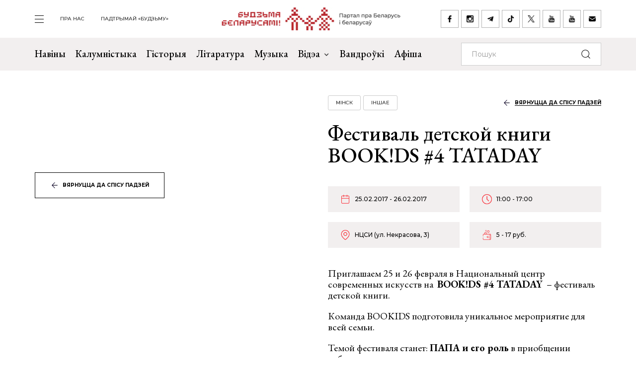

--- FILE ---
content_type: text/html; charset=UTF-8
request_url: https://budzma.org/event/fyestival-dyetskoy-knihi-bookds-4-tataday
body_size: 7403
content:
<!doctype html>
<head lang="be">
    <meta http-equiv="X-UA-Compatible" content="IE=edge" />
    <meta name="viewport" content="width=device-width, initial-scale=1, maximum-scale=1, user-scalable=no">
    <meta http-equiv="Content-Type" content="text/html; charset=UTF-8" />
    <link rel="shortcut icon" type="image/x-icon" href="/favicon.png" />
    <title>Будзьма беларусамі! » Фестиваль детской книги BOOK!DS #4 TATADAY</title>

    <link rel="alternate" type="application/rss+xml" title="RSS" href="/feed/" />

            <link rel="canonical" href="https://budzma.org/event/fyestival-dyetskoy-knihi-bookds-4-tataday" />

    
    <link rel="preconnect" href="https://fonts.googleapis.com">
    <link rel="preconnect" href="https://fonts.gstatic.com" crossorigin>
    <link href="https://fonts.googleapis.com/css2?family=EB+Garamond:ital,wght@0,400;0,500;0,700;1,400;1,500;1,700&family=Montserrat:ital,wght@0,400;0,500;0,700;1,400;1,500;1,700&display=swap" rel="stylesheet">

                                
                                            


    <meta http-equiv="Content-Type" content="text/html; charset=UTF-8" />
<meta name="robots" content="index, follow" />
<meta name="keywords" content="-" />
<meta name="description" content="-" />
<link href="/bitrix/cache/css/s1/ibwm/template_cfe48e3731d7be2b4bda8dfd90dcfd5f/template_cfe48e3731d7be2b4bda8dfd90dcfd5f_v1.css?1767986210206782" type="text/css"  data-template-style="true" rel="stylesheet" />
<script  src="/bitrix/cache/js/s1/ibwm/template_3d8780d79f7907fcd59cdeb6794e1724/template_3d8780d79f7907fcd59cdeb6794e1724_v1.js?1767986210403906"></script>

    <script type="text/javascript" src="https://platform-api.sharethis.com/js/sharethis.js#property=676f7998ad6fa80019a0939d&product=inline-share-buttons&source=platform" async="async"></script>

    <!-- Google tag (gtag.js) -->
<script async src="https://www.googletagmanager.com/gtag/js?id=G-8N1P40VZWS"></script>
<script>
  window.dataLayer = window.dataLayer || [];
  function gtag(){dataLayer.push(arguments);}
  gtag('js', new Date());

  gtag('config', 'G-8N1P40VZWS');
  gtag('config', 'UA-7161554-1');
</script>    
</head>

<body>
    <div id="panel"></div>

    <div class="main-menu-dropdown">
        <div class="close">
            <div class="container">
                <a class="icon i-close" href="#">закрыць</a>
            </div>
        </div>
        <div class="container">
            <nav class="row">
                
			<div class="col-xs-12 col-md-2">
	    <ul>
	    		        	<li><a  href="/category/news">Навіны</a></li>
	        	        	<li><a  href="/category/column">Калумністыка</a></li>
	        	        	<li><a  href="/category/history">Гісторыя</a></li>
	        	        	<li><a  href="/category/gistoryya-za-5-khvilin">Гісторыя за 5 хвілін</a></li>
	        	        	<li><a  href="/category/literature">Літаратура</a></li>
	        	        	<li><a  href="/category/muzyka">Музыка</a></li>
	        	    </ul>
	</div>
		<div class="col-xs-12 col-md-2">
	    <ul>
	    		        	<li><a  href="/category/movies">Кіно</a></li>
	        	        	<li><a  href="/events/">Афіша</a></li>
	        	        	<li><a  href="/category/art/">Мастацтва</a></li>
	        	        	<li><a  href="/category/teatr">Тэатр</a></li>
	        	        	<li><a  href="/category/vandruem-razam">Вандроўкі</a></li>
	        	        	<li><a  href="/category/tryzub-i-pagonya">Трызуб і Пагоня</a></li>
	        	    </ul>
	</div>
		<div class="col-xs-12 col-md-2">
	    <ul>
	    		        	<li><a  href="/category/sarmat">Сармат</a></li>
	        	        	<li><a  href="/category/razumnyaty">Разумняты</a></li>
	        	        	<li><a  href="/category/mova">Беларуская мова</a></li>
	        	        	<li><a  href="/category/gatuem-z-budzma">Гатуем з «Будзьма!»</a></li>
	        	        	<li><a  href="/category/fun">Забавы</a></li>
	        	        	<li><a  href="/category/socium">Грамадства</a></li>
	        	    </ul>
	</div>
		<div class="col-xs-12 col-md-2">
	    <ul>
	    		        	<li><a  href="/category/education">Адукацыя</a></li>
	        	        	<li><a  href="/category/psikhalogiya-i-samarazvitstsye">Псіхалогія і самаразвіццё</a></li>
	        	        	<li><a  href="/category/ekalogiya">Экалогія</a></li>
	        	        	<li><a  href="/news/pashto-ki-ad-budzma.html">Паштоўкі ад «Будзьма!»</a></li>
	        	    </ul>
	</div>
	                
<div class="col-xs-12 col-md-2">
    <ul class="extra">
    					                                            <li><a target="_blank" href="https://ko-fi.com/budzma" class="icon i-support ">Падтрымай «Будзьму»</a></li>
        				                        <li><a  href="/about/" class=" ">Што такое «Будзьма беларусамі!»</a></li>
        				                        <li><a  href="/persons/" class=" ">Асобы кампаніі</a></li>
        				                        <li><a  href="/news/use-praekty-budzma.html" class=" ">Усе праекты «Будзьма!»</a></li>
        				                        <li><a  href="/sitemap/" class=" ">карта сайта</a></li>
            </ul>
</div>
                <div class="col-xs-12 col-md-2">
                    <div class="social-navbar">
                      
			    <a href="https://www.facebook.com/budzmabelarusami" target="_blank" class="icon i-facebook ">facebook</a></li>
    		    <a href="https://www.instagram.com/budzma" target="_blank" class="icon i-instagram ">instagram</a></li>
    		    <a href="https://t.me/budzmaorg" target="_blank" class="icon i-telegram ">telegram</a></li>
    		    <a href="https://www.tiktok.com/@budzma_razam" target="_blank" class="icon i-tiktok ">tiktok</a></li>
    		    <a href="https://x.com/budzma" target="_blank" class="icon i-xcom ">X (twitter)</a></li>
    		    <a href="https://www.youtube.com/user/thebudzma/videos" target="_blank" class="icon i-youtube ">youtube</a></li>
    		    <a href="https://www.youtube.com/@BudzmaDzieciam" target="_blank" class="icon i-youtube ">youtube дзецям</a></li>
    		    <a href="mailto:razam@budzma.org" target="_blank" class="icon i-email ">razam@budzma.org</a></li>
                        </div>
                </div>
                <div class="col-xs-12 hidden-md hidden-lg">
                    <a href="/">
                        <img class="dropdown-logo" src="/bitrix/templates/ibwm/new/media/dropdown-logo.png">
                    </a>
                </div>
            </nav>
        </div>
    </div>

    
    <div class="brand-menu">
        <div class="container">
            <ul>
                <li>
                    <a id="show-main-menu" class="navbar-toggle collapsed custom" href="#">
                        <span class="icon-bar top-bar"></span>
                        <span class="icon-bar middle-bar"></span>
                        <span class="icon-bar bottom-bar"></span>
                    </a>
                </li>
                
			
		<li class="hidden-xs hidden-sm"><a  class=" " href="/about/">пра нас</a></li>
    		
					<li class="hidden-xs hidden-sm"><a target="_blank" class=" " href="https://ko-fi.com/budzma">Падтрымай «Будзьму»</a></li>
                </ul>
            <a class="brand-logo" href="/" title="Партал пра Беларусь і беларусаў"></a>
            <div class="social-network hidden-xs hidden-sm">
                <a href="https://www.facebook.com/budzmabelarusami" target="_blank" class="icon i-facebook "></a>
<a href="https://www.instagram.com/budzma" target="_blank" class="icon i-instagram "></a>
<a href="https://t.me/budzmaorg" target="_blank" class="icon i-telegram "></a>
<a href="https://www.tiktok.com/@budzma_razam" target="_blank" class="icon i-tiktok "></a>
<a href="https://x.com/budzma" target="_blank" class="icon i-xcom "></a>
<a href="https://www.youtube.com/user/thebudzma/videos" target="_blank" class="icon i-youtube "></a>
<a href="https://www.youtube.com/@BudzmaDzieciam" target="_blank" class="icon i-youtube "></a>
<a href="mailto:razam@budzma.org" target="_blank" class="icon i-email "></a>            </div>
            <a href="#" class="icon i-search mobile-search hidden-md hidden-lg"></a>
        </div>
    </div>
    
    <div class="main-menu">
        <nav class="navbar navbar-default">
            <div class="container">

				<ul class="nav navbar-nav hidden-xs hidden-sm">
				    				        				            
				            
				            				                <li>
				                    <a class=" " href="/category/news">
				                        Навіны				                    </a>
				                </li>
				            				        				            
				            
				            				                <li>
				                    <a class=" " href="/category/column">
				                        Калумністыка				                    </a>
				                </li>
				            				        				            
				            
				            				                <li>
				                    <a class=" " href="/category/history">
				                        Гісторыя				                    </a>
				                </li>
				            				        				            
				            
				            				                <li>
				                    <a class=" " href="/category/literature">
				                        Літаратура				                    </a>
				                </li>
				            				        				            
				            
				            				                <li>
				                    <a class=" " href="/category/muzyka">
				                        Музыка				                    </a>
				                </li>
				            				        				            
				            															
				            				                <li class="dropdown">
				                    <a href="#" class="dropdown-toggle  " data-toggle="dropdown" role="button" aria-haspopup="true" aria-expanded="false">Відэа <span class="caret"></span></a>
				                    					                    <ul class="dropdown-menu">
					                    												<li>
												<img class="dropdown-thumb" src="/upload/iblock/88a/gmn0rpr7pwwt1v7ac533qo214x9g6qre.png">
												<a href="/category/video/tryzub-i-pagonya">Трызуб і Пагоня</a>
											</li>
																						<li>
												<img class="dropdown-thumb" src="/upload/iblock/939/zjxfo4ydovg3b1xtqsnlx8zjb0oa1r64.jpg">
												<a href="/category/video/khrus-i-papalam">Хрусь і папалам</a>
											</li>
																						<li>
												<img class="dropdown-thumb" src="/upload/iblock/9e9/oovs4s4as2n03z5atg9yh8bknxulw4zx.jpg">
												<a href="/category/video/smalenne-vepruka">«Смаленне Вепрука»</a>
											</li>
																						<li>
												<img class="dropdown-thumb" src="/upload/iblock/1b8/2g0z7uyl4bw3ncm2brw2tcl2vypyvtu3.png">
												<a href="/category/video/sarmat">Сармат</a>
											</li>
																						<li>
												<img class="dropdown-thumb" src="/upload/iblock/77a/j87ayhgkp62bd2o3581lmov8xqct0erx.png">
												<a href="/category/video/razumnyaty">Разумняты</a>
											</li>
																						<li>
												<img class="dropdown-thumb" src="/upload/iblock/9e6/3p3445vwzadfbtie8gtsoh4w1uzetdju.jpg">
												<a href="/category/video/slovy-macniej">«Словы мацней»</a>
											</li>
																						<li>
												<img class="dropdown-thumb" src="/upload/iblock/b12/dr04tikcfmh3csw4acvwgpo5t7ouokpa.png">
												<a href="/category/video/gistoryya-za-5-khvilin">Гісторыя за 5 хвілін</a>
											</li>
																						<li>
												<img class="dropdown-thumb" src="/upload/iblock/68f/98m3z84lfw2zjlzbjzbtaijyowgqc3g1.png">
												<a href="/category/video/gatuem-z-budzma">Гатуем з «Будзьма!»</a>
											</li>
																                    </ul>
				                    				                </li>
				            				        				            
				            
				            				                <li>
				                    <a class="/category/smalenne-vepruka|/ " href="/category/vandruem-razam">
				                        Вандроўкі				                    </a>
				                </li>
				            				        				            
				            
				            				                <li>
				                    <a class=" " href="/events/">
				                        Афіша				                    </a>
				                </li>
				            				        				    				</ul>

                <form class="navbar-form navbar-right" action="/search/index.php" autocomplete="off">
                    <div class="form-group">
                        <input type="text" class="form-control" name="q" value="" placeholder="Пошук">
                        <button type="submit" class="btn-search"></button>
                    </div>
                </form>

            </div><!-- /.container-fluid -->
        </nav>
    </div>


    <div class="event-page">        
        <div class="container">
            <div class="row row-flex">
                <div class="col-xs-12 col-md-6">
                    <div class="event-image">
                        <span class="back-link hidden-md hidden-lg"><a href="/events/">вярнуцца да спісу падзей</a></span>
                                                <img src="">
                        <a href="/events/" class="btn btn-default hidden-sm hidden-xs icon-btn-style">вярнуцца да спісу падзей</a>
                    </div>
                </div>
                <div class="col-xs-12 col-md-6">
                    <div class="detail-text event-detail">
                        <div class="info event-tag gray">
                                                                                                                                            
                                                                                                                                                                                                                                                                                                                                                                                                                                                
                                                                                                                                                                                        <span class="tag"><a href="/events/category/region/minsk">Мінск</a></span>
                                                            
                                                                                                                            <span class="tag"><a href="/events/category/all_padziei/other_padziei">Іншае</a></span>
                                                                                                                                                    <span class="back-link hidden-sm hidden-xs"><a href="/events/">вярнуцца да спісу падзей</a></span>
                        </div>
                        <h1>Фестиваль детской книги BOOK!DS #4 TATADAY</h1>

                        <div class="event-param">
                                                                                    
                                                                                                                                                                                                                                                            <span class="date">25.02.2017 - 26.02.2017</span>
                            <span class="time">11:00 - 17:00</span>
                            
                                                                                                                        
                                                        <span class="location">НЦСИ (ул. Некрасова, 3)</span>
                            <span class="cost">5 - 17 руб. </span>
                        </div>

                                                <p>Приглашаем 25 и 26 февраля в Национальный центр современных искусств на  <strong>BOOK</strong><strong>!</strong><strong>DS</strong><strong> #4 </strong><strong>TATADAY</strong>  &#8211; фестиваль детской книги.</p>
<p>Команда BOOKIDS подготовила уникальное мероприятие для всей семьи.</p>
<p>Темой фестиваля станет: <strong>ПАПА и его роль</strong> в приобщении ребенка к чтению, искусству, творчеству.</p>
<p>На протяжении двух дней  наших гостей ждут увлекательные творческие мастер-классы, работа с профессиональными иллюстраторами, интерактивный книжный маркет с подробной консультацией каждого посетителя. А еще театральные и  музыкальные выступления, презентации детских книг, выступления авторов книг, громкие чтения, игры по мотивам книг,  интерактивная детская комната, оборудованная деревянными игрушками. В специально оборудованном зал настольных игр для всей семьи вся семья сможет поучаствовать в настоящих совревнованиях! Для родителей мы  организовали  творческие мастер-классы, а также зону chill out, в которой можно будет послушать джаз.</p>
<p>А что же мы сделали для ПАПЫ? На фестивале будет организована лекционная зона, где наши спикеры расскажут, как правильно подбирать библиотеку для совместного чтения с отцом, какое влияние на ребенка оказывает совместное времяпровождение с отцом. Выступление звездных пап станет кульминацией мероприятия.</p>
<p>Наши маленькие гости смогут побывать в роли архитектора, повара, столяра, дизайнера, флориста, конструктора, иллюстратора, рыцаря, авиатора. Мы организовали уникальную библиотеку, на этот раз она будет с англоязычными книгами для детей. А в зоне белорусской литературы будут проводится выступления авторов книг и мастер-классы по мотивам детских книг.</p>
<p>Все это и многое другое ждет вас на семейном празднике BOOKIDS#4!</p>
<p>Ждем вас 25-26 февраля с 11:00-17:00.</p>
<p>&nbsp;</p>
<p><strong>Стоимость билетов</strong>:</p>
<p>Бесплатно дети до 10 лет</p>
<p>5 рублей &#8211;  дети после 10 лет/ дополнительный взрослый билет (к семейному билету)</p>
<p>10 рублей – 1 взрослый билет за один день</p>
<p>17 рублей – семейный билет за один день (мама, папа и 1 ребенок)</p>
<p>Билеты можно приобрести в кассе НЦСИ либо онлайн</p>
<p>Телефон для приобретения билетов: +375257670902</p>
<p>Телефон  для  справок и предварительной записи на мастер-классы и театральные представления обращаться по телефону: +375447900051</p>

                        <div class="btn-group">
                                                                                        <a href="https://www.google.com/calendar/event?action=TEMPLATE&text=Фестиваль детской книги BOOK!DS #4 TATADAY&dates=20170225T110000/20170226T170000&details=НЦСИ&location=ул. Некрасова, 3&trp=false&sprop=http%3A%2F%2Fbudzma.org&sprop=name:%D0%91%D1%83%D0%B4%D0%B7%D1%8C%D0%BC%D0%B0%20%D1%80%D0%B0%D0%B7%D0%B0%D0%BC!" target="_blank" title="дадаць у google каляндар" class="btn btn-default icon-appoitment icon-btn-style">дадаць у google каляндар</a>
                                                    </div>
                        <br>
                        <div class="social-network">
                            <div class="sharethis-inline-share-buttons"></div>
                        </div>
                    </div>
                </div>
            </div>
        </div>
    </div>

    <div class="events slider inner">
        <div class="container">
            <div class="row">
                <div class="col-xs-12">                    
                    <div class="border gray">
                        <h1>Вам можа быць цікава</h1>
                        <button class="icon i-box-right hidden-md hidden-lg"></button>
                        <button class="icon i-box-left hidden-md hidden-lg"></button>
                    </div>
                </div>
            </div>
            <div class="swiper-container">                
                <div class="row swiper-wrapper list">
                                                        <div class="col-xs-12 col-md-3 swiper-slide">
                        <div class="preview" id="bx_3218110189_76262">
                            <div class="img-frame">
                                <div class="fr">
                                                                                                                                                                                        <img src="/upload/resize_cache/iblock/125/390_390_2/32wg8smtu3qr02qfnqmwa4nx9h7q1rd6.jpg">
                                </div>
                            </div>
                            <div class="text">
                                <h4><a href="/event/anlayn-aglyad-trenda-dzyarzha-nay-palityki-galine-pravo-chalaveka-">Анлайн-агляд трэндаў дзяржаўнай палітыкі ў галіне правоў чалавека </a></h4>
                                <div class="event-param">
                                                                                                            
                                                                                                                                                                                                                                                                                <span class="date">29.01.2026 (13:00 - 14:00)</span>
                                    
                                    
                                    
                                    <span class="location">анлайн</span>
                                </div>
                                <div class="info gray">
                                                                                                                                                                                    
                                                                                                                                                                                                                                                                                                                                                                                                        
                                                                                                                                                                                                                                
                                                                                                                                                            <span class="tag"><a href="/events/category/all_padziei/other_padziei">Іншае</a></span>
                                                                                                                                                                <span class="tag"><a href="/events/category/all_padziei/online">Анлайн</a></span>
                                                                                                            </div>
                            </div>
                        </div>
                    </div>
                                                        <div class="col-xs-12 col-md-3 swiper-slide">
                        <div class="preview" id="bx_3218110189_76128">
                            <div class="img-frame">
                                <div class="fr">
                                                                                                                                                                                        <img src="/upload/resize_cache/iblock/24f/390_390_2/a2qs3mo4scrtzwfo4hw1senq7sxjopip.jpg">
                                </div>
                            </div>
                            <div class="text">
                                <h4><a href="/event/n-rnberg-u-gamburgu-16-"> Nürnberg у Гамбургу (16+) </a></h4>
                                <div class="event-param">
                                                                                                            
                                                                                                                                                                                                                                                                                <span class="date">31.01.2026 (19:30 - 21:30)</span>
                                    
                                                                                                                                                        
                                    
                                    <span class="location">MS Stubnitz (Kirchenpauerkai 29)</span>
                                </div>
                                <div class="info gray">
                                                                                                                                                                                    
                                                                                                                                                                                                                                                                                                                                                                                                        
                                                                                                                                                                                                                                        <span class="tag"><a href="/events/category/region/gamburg">Гамбург</a></span>
                                                                            
                                                                                                                                                            <span class="tag"><a href="/events/category/all_padziei/kancerty_padziei">Канцэрты</a></span>
                                                                                                                                                                                        </div>
                            </div>
                        </div>
                    </div>
                                                        <div class="col-xs-12 col-md-3 swiper-slide">
                        <div class="preview" id="bx_3218110189_76260">
                            <div class="img-frame">
                                <div class="fr">
                                                                                                                                                                                        <img src="/upload/resize_cache/iblock/a22/390_390_2/0f1cx35xuqndko6crec24rn0pa9zp91e.jpg">
                                </div>
                            </div>
                            <div class="text">
                                <h4><a href="/event/n-rnberg-u-varshave"> Nürnberg у Варшаве</a></h4>
                                <div class="event-param">
                                                                                                            
                                                                                                                                                                                                                                                                                <span class="date">18.02.2026 (20:00 - 22:00)</span>
                                    
                                                                                                                                                        
                                    
                                    <span class="location">Hydrozagadka (11 Listopada 22)</span>
                                </div>
                                <div class="info gray">
                                                                                                                                                                                    
                                                                                                                                                                                                                                                                                                                                                                                                        
                                                                                                                                                                                                                                        <span class="tag"><a href="/events/category/region/varshava">Варшава</a></span>
                                                                            
                                                                                                                                                            <span class="tag"><a href="/events/category/all_padziei/kancerty_padziei">Канцэрты</a></span>
                                                                                                                                                                                        </div>
                            </div>
                        </div>
                    </div>
                                                        <div class="col-xs-12 col-md-3 swiper-slide">
                        <div class="preview" id="bx_3218110189_76220">
                            <div class="img-frame">
                                <div class="fr">
                                                                                                                                                                                        <img src="/upload/resize_cache/iblock/a34/390_390_2/cl0jqfedykohfbqpx6vwb4qgb0ii3aoz.jpg">
                                </div>
                            </div>
                            <div class="text">
                                <h4><a href="/event/chasy-ad-ukrainy-da-kitaya">Дыскусія &quot;Абмяркоўваючы Беларусь ў «цікавыя» часы: ад Украіны да Кітая і далей&quot; ў Вене</a></h4>
                                <div class="event-param">
                                                                                                            
                                                                                                                                                                                                                                                                                <span class="date">26.02.2026 (18:00 - 19:30)</span>
                                    
                                                                                                                                                        
                                    
                                    <span class="location">офіс Dialogbüro (Eßlinggasse 9/6)</span>
                                </div>
                                <div class="info gray">
                                                                                                                                                                                    
                                                                                                                                                                                                                                                                                                                    
                                                                                                                                                    
                                                                                                                                                            <span class="tag"><a href="/events/category/all_padziei/other_padziei">Іншае</a></span>
                                                                                                            </div>
                            </div>
                        </div>
                    </div>
                                </div>
            </div>

        </div>
    </div> <!-- End events -->
    
          
    <div class="last-news">
        <div class="container">
            <div class="row">
                <div class="col-xs-12">
                    <div class="border">
                        <h1 class="icon-edit">Апошняе <br>на Budzma.org</h1>
                        <a href="/category/news">чытаць яшчэ</a>
                    </div>
                </div>
            </div>
            <div class="row row-flex list">
                                            <div class="col-xs-12 col-md-6">
                    <div class="item" id="bx_651765591_76249">
                        <div class="info">
                                                        <span class="date">23.01.2026</span>
                                                        <span class="tag"><a href="/category/socium">Грамадства</a></span> <span class="tag"><a href="/category/fun">Забавы</a></span>                         </div>
                        <h4><a href="/news/pa-siluetse-belaruskiya-zamki.html">Ці пазнаеце па сілуэце беларускія замкі і палацы? Архітэктурны тэст ад «Будзьма!»</a></h4>
                    </div>
                </div>
                                            <div class="col-xs-12 col-md-6">
                    <div class="item" id="bx_651765591_76248">
                        <div class="info">
                                                        <span class="date">23.01.2026</span>
                                                        <span class="tag"><a href="/category/socium">Грамадства</a></span>                         </div>
                        <h4><a href="/news/kaplitsu-pakhavalnyu-rodu-azheshkau-adkryli.html">Адноўленую капліцу-пахавальню роду Ажэшкаў адкрылі ў Драгічынскім раёне</a></h4>
                    </div>
                </div>
                                            <div class="col-xs-12 col-md-6">
                    <div class="item" id="bx_651765591_76247">
                        <div class="info">
                                                        <span class="date">23.01.2026</span>
                                                        <span class="tag"><a href="/category/socium">Грамадства</a></span> <span class="tag"><a href="/category/literature">Літаратура</a></span>                         </div>
                        <h4><a href="/news/stvaryli-sayt-arkhi-z-perakladami-vasilya-syemukhi.html">Стварылі сайт-архіў з перакладамі Васіля Сёмухі</a></h4>
                    </div>
                </div>
                                            <div class="col-xs-12 col-md-6">
                    <div class="item" id="bx_651765591_76246">
                        <div class="info">
                                                        <span class="date">23.01.2026</span>
                                                        <span class="tag"><a href="/category/socium">Грамадства</a></span>                         </div>
                        <h4><a href="/news/tomas-ventslava-litva-i-belarus-nikoli-ne-varagavali.html">Томас Венцлава: «Літва і Беларусь ніколі не варагавалі. Гэта рэдкі выпадак для адносін двух народаў»</a></h4>
                    </div>
                </div>
                        </div>

            <div class="row">
                <div class="col-xs-12">
                    <div class="border mobile hidden-md hidden-lg">
                        <a href="/category/news">чытаць яшчэ</a>
                    </div>
                </div>
            </div>
        </div>
    </div>
    
        <div class="footer-nav">
        <div class="back-color"></div>
        <div class="container">
            <div class="row row-flex">                
                
    <div class="col-xs-12 col-md-6 popular">
        <div class="border">
            <h1 class="zap-icon">Папулярнае</h1>
            <a href="/popular/">чытаць яшчэ</a>
        </div>
						        <div class="item" id="bx_1373509569_76199">
	            <div class="info">
                                        <span class="date">20.01.2026</span>
                                        <span class="tag"><a href="/category/socium">Грамадства</a></span> 	            </div>
	            <h4><a href="/news/prakuratura-pra-smerts-melkazyerava.html">Пракуратура пра смерць Мелказёрава: журналіст меў хранічную хваробу</a></h4>
	        </div>
        				        <div class="item" id="bx_1373509569_76238">
	            <div class="info">
                                        <span class="date">22.01.2026</span>
                                        <span class="tag"><a href="/category/socium">Грамадства</a></span> <span class="tag"><a href="/category/history">Гісторыя</a></span> 	            </div>
	            <h4><a href="/news/chym-genetychna-adroznivayutstsa-belarusy-i-litoutsy.html">Чым генетычна адрозніваюцца беларусы і літоўцы: новыя даныя</a></h4>
	        </div>
        				        <div class="item" id="bx_1373509569_76173">
	            <div class="info">
                                        <span class="date">17.01.2026</span>
                                        <span class="tag"><a href="/category/asoba">Асоба</a></span> 	            </div>
	            <h4><a href="/news/pamyatsi-leanida-lycha.html">Чалавек, які змагаўся за беларускую ідэю. Памяці Леаніда Лыча</a></h4>
	        </div>
        				        <div class="item" id="bx_1373509569_76179">
	            <div class="info">
                                        <span class="date">19.01.2026</span>
                                        	            </div>
	            <h4><a href="/news/zmeny-belarusi.html">Змены — толькі ўнутры Беларусі. Ці мае рацыю Фядута?</a></h4>
	        </div>
        
        <div class="border mobile hidden-md hidden-lg">
            <a href="/popular/">чытаць яшчэ</a>
        </div>
    </div>
                <div class="col-xs-12 col-md-6 right">
    <h1>Важнае пра нас</h1>
    <div class="num-list">
        <div>
            <span class="num">01</span><h3><a href="/about/">Што такое «Будзьма беларусамі!»</a></h3>
        </div>
        <div>
            <span class="num">02</span><h3><a href="/persons/">Асобы кампаніі</a></h3>
        </div>
        <div>
            <span class="num">03</span><h3><a href="/news/use-praekty-budzma.html">Усе праекты «Будзьма!»</a></h3>
        </div>
    </div>
    <div class="logo"></div>
</div>            </div>
        </div>
    </div> <!-- End footer-nav -->
    
    <div class="footer">
        <div class="container">
            <div class="f-top">
                <div class="row">
                    <div class="col-xs-12 col-md-2">
                        <a class="f-logo" href="/"><img src="/bitrix/templates/ibwm/new/media/f-logo.jpg"></a>
                    </div>
                    
                <div class="col-xs-6 col-md-4 f-menu">
            <div class="row">
                                    <div class="col-xs-12 col-md-6">
                        <ul>
                                                            <li>
                                    <a href="/category/news" >
                                        Навіны                                    </a>
                                </li>
                                                            <li>
                                    <a href="/category/column" >
                                        Калумністыка                                    </a>
                                </li>
                                                            <li>
                                    <a href="/category/history" >
                                        Гісторыя                                    </a>
                                </li>
                                                            <li>
                                    <a href="/category/gistoryya-za-5-khvilin" >
                                        Гісторыя за 5 хвілін                                    </a>
                                </li>
                                                            <li>
                                    <a href="/category/literature" >
                                        Літаратура                                    </a>
                                </li>
                                                            <li>
                                    <a href="/category/muzyka" >
                                        Музыка                                    </a>
                                </li>
                                                    </ul>
                    </div>
                                    <div class="col-xs-12 col-md-6">
                        <ul>
                                                            <li>
                                    <a href="/category/movies" >
                                        Кіно                                    </a>
                                </li>
                                                            <li>
                                    <a href="/events/" >
                                        Афіша                                    </a>
                                </li>
                                                            <li>
                                    <a href="/category/art" >
                                        Мастацтва                                    </a>
                                </li>
                                                            <li>
                                    <a href="/category/teatr" >
                                        Тэатр                                    </a>
                                </li>
                                                            <li>
                                    <a href="/category/vandruem-razam" >
                                        Вандроўкі                                    </a>
                                </li>
                                                            <li>
                                    <a href="/category/tryzub-i-pagonya" >
                                        Трызуб і Пагоня                                    </a>
                                </li>
                                                    </ul>
                    </div>
                            </div>
        </div>
            <div class="col-xs-6 col-md-4 f-menu">
            <div class="row">
                                    <div class="col-xs-12 col-md-6">
                        <ul>
                                                            <li>
                                    <a href="/category/sarmat" >
                                        Сармат                                    </a>
                                </li>
                                                            <li>
                                    <a href="/category/razumnyaty" >
                                        Разумняты                                    </a>
                                </li>
                                                            <li>
                                    <a href="/category/mova" >
                                        Беларуская мова                                    </a>
                                </li>
                                                            <li>
                                    <a href="/category/gatuem-z-budzma" >
                                        Гатуем з «Будзьма!»                                    </a>
                                </li>
                                                            <li>
                                    <a href="/category/fun" >
                                        Забавы                                    </a>
                                </li>
                                                            <li>
                                    <a href="/category/socium" >
                                        Грамадства                                    </a>
                                </li>
                                                    </ul>
                    </div>
                                    <div class="col-xs-12 col-md-6">
                        <ul>
                                                            <li>
                                    <a href="/category/education" >
                                        Адукацыя                                    </a>
                                </li>
                                                            <li>
                                    <a href="/category/psikhalogiya-i-samarazvitstsye" >
                                        Псіхалогія і самаразвіццё                                    </a>
                                </li>
                                                            <li>
                                    <a href="/category/ekalogiya" >
                                        Экалогія                                    </a>
                                </li>
                                                            <li>
                                    <a href="/news/pashto-ki-ad-budzma.html" >
                                        Паштоўкі ад «Будзьма!»                                    </a>
                                </li>
                                                    </ul>
                    </div>
                            </div>
        </div>
                        
<div class="col-xs-12 col-md-2">
    <ul class="extra">
    					                        <li><a  href="/about/" class=" ">Што такое «Будзьма беларусамі!»</a></li>
        				                        <li><a  href="/persons/" class=" ">Асобы кампаніі</a></li>
        				                        <li><a  href="/news/use-praekty-budzma.html" class=" ">Усе праекты «Будзьма!»</a></li>
        				                        <li><a  href="/sitemap/" class=" ">карта сайта</a></li>
            </ul>
</div>
                </div>
            </div>
            <div class="f-bottom">
                <div class="social-navbar">
                      
			    <a href="https://www.facebook.com/budzmabelarusami" target="_blank" class="icon i-facebook ">facebook</a></li>
    		    <a href="https://www.instagram.com/budzma" target="_blank" class="icon i-instagram ">instagram</a></li>
    		    <a href="https://t.me/budzmaorg" target="_blank" class="icon i-telegram ">telegram</a></li>
    		    <a href="https://www.tiktok.com/@budzma_razam" target="_blank" class="icon i-tiktok ">tiktok</a></li>
    		    <a href="https://x.com/budzma" target="_blank" class="icon i-xcom ">X (twitter)</a></li>
    		    <a href="https://www.youtube.com/user/thebudzma/videos" target="_blank" class="icon i-youtube ">youtube</a></li>
    		    <a href="https://www.youtube.com/@BudzmaDzieciam" target="_blank" class="icon i-youtube ">youtube дзецям</a></li>
    		    <a href="mailto:razam@budzma.org" target="_blank" class="icon i-email ">razam@budzma.org</a></li>
                          <a href="https://ko-fi.com/budzma" target="_blank" class="icon i-support pull-right ">Падтрымай «Будзьму»</a>                </div>
                <div class="copyright">© 2008-2025, Budzma.org</div>
            </div>
        </div>
    </div>
</body>

</html>